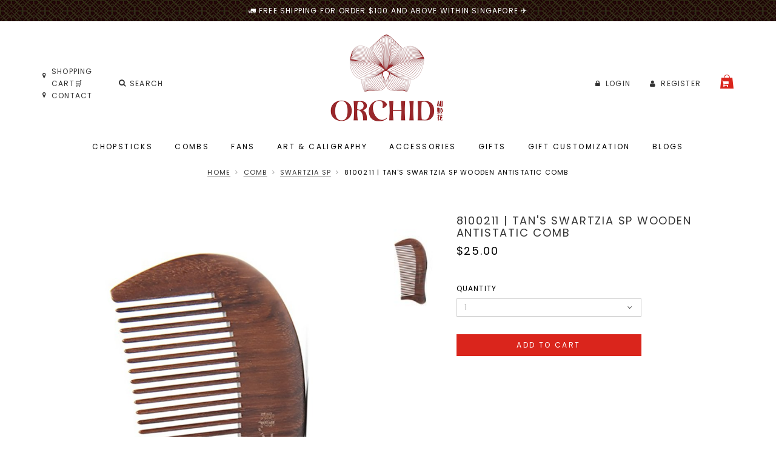

--- FILE ---
content_type: text/html; charset=utf-8
request_url: https://www.orchidchopsticks.com/product/8100211-tans-swartzia-sp-wooden-antistatic-comb
body_size: 13531
content:
<!DOCTYPE html>
<html>

<head>
<meta http-equiv="Content-Type" content="text/html; charset=utf-8" />
    <title>8100211 | Tan&#039;s Swartzia sp Wooden Antistatic Comb | Orchid Chopsticks</title>
    <link rel="shortcut icon" href="https://dsd2p2fun1lpn.cloudfront.net/sites/files/orchidchopsticks/favicon/favicon.ico" type="image/x-icon">
<meta http-equiv="x-dns-prefetch-control" content="on">
<link rel="dns-prefetch" href="//dsd2p2fun1lpn.cloudfront.net">
<link rel='preload' href='https://dsd2p2fun1lpn.cloudfront.net/sites/all/themes/bootstrap/framework/3.3.6/fonts/glyphicons-halflings-regular.ttf' as='font' type='font/ttf' crossorigin>
<link rel='preload' href='https://dsd2p2fun1lpn.cloudfront.net/sites/all/themes/bootstrap/framework/3.3.6/fonts/glyphicons-halflings-regular.woff2' as='font' type='font/woff2' crossorigin>
<link rel='preload' href='https://dsd2p2fun1lpn.cloudfront.net/sites/all/themes/bootstrap/framework/3.3.6/fonts/glyphicons-halflings-regular.woff' as='font' type='font/woff' crossorigin>
<link rel="canonical" href="https://www.orchidchopsticks.com/product/8100211-tans-swartzia-sp-wooden-antistatic-comb">
<meta property="og:title" content="8100211 | Tan&#039;s Swartzia sp Wooden Antistatic Comb">
<meta property="og:site_name" content="Orchid Chopsticks">
<meta property="og:provider_name" content="Orchid Chopsticks">
<meta property="og:type" content="product">
<meta property="og:url" content="https://www.orchidchopsticks.com/product/8100211-tans-swartzia-sp-wooden-antistatic-comb">
<meta property="og:description" content="Product details of Tan's Natural Comb




High-quality natural wood, maintain the natural color of the product
Crafted with traditional handcrafts, well polished, smooth and seamless
With smooth texture and anti-static design, will not hurt the scalp
Daily massage with wooden comb will improve hair texture
Help achieve healthy hair
Classic design
Easily to bring everywhere
Nice gift for someone








Material: Swartzia sp. 铁木豆
Comb's Size: 12cm x 5cm
Special Craft:&nbsp;Comb teeth making&nbsp;
The process of comb teeth making is one of the basic manufacturing techniques of Carpenter Tan&rsquo;s comb products. The process is realized by self-made patent equipment, which makes combs with uniform space between their teeth, flat cut surface, no barbs and hanging prickles, providing an important guarantee for the product quality. 

Maintenance: Regular play can make the surface of the combs more lustrous. Take care not to drop them to avoid destroying their lacquer surface. Strong light and intense heat will make the wood and lacquer surface stretch. Due to the different expansion coefficients, the stretch may cause fine cracks on the lacquer surface and damage the appearance of the combs.

Cleaning: Do not put the combs in warm water while cleaning yourself up.Be careful to avoid soaking them in water for a long time to prevent the pigment from separating out. Brush the combs gently with a soft brush while cleaning them and dry them promptly with a towel after cleaning.

Storage: Please put the combs on the desktop or dressing table after using them athome. Do not store them with sundries, otherwise it may cause the deformation ofcomb body, which is not easy to recover. Prevent the combs from rubbing againsthard objects in bag or handbag to avoid scratches on their lacquer surface.





  














!! Note !!

Avoid pull or throw them hard,knocking them against hard objects, rub or scratch them.
Due to the light and monitors effect, colours may have lightly difference.
Please allow 2-3cm errors due to manual measurement.
No Return, Refund and Exchange.














">
<meta property="product:price:currency" content="SGD">
<meta property="product:price:amount" content="25.00">
<meta property="og:availability" content="in stock">
<meta property="product:product_id" content="1091">
<meta property="og:image" content="https://dsd2p2fun1lpn.cloudfront.net/sites/files/orchidchopsticks/productimg/202008/KCTMD06034.jpg">
<meta property="og:image:secure_url" content="https://dsd2p2fun1lpn.cloudfront.net/sites/files/orchidchopsticks/productimg/202008/KCTMD06034.jpg">
<meta property="relatedItem" content="https://www.orchidchopsticks.com/product/8100043-tans-swartzia-sp-wooden-hair-brush">
<meta property="relatedItem" content="https://www.orchidchopsticks.com/product/8100050-tans-swartzia-sp-wooden-hair-brush">
<meta property="relatedItem" content="https://www.orchidchopsticks.com/product/8100044-tans-swartzia-sp-wooden-hair-brush">
<meta property="relatedItem" content="https://www.orchidchopsticks.com/product/8100210-tans-swartzia-sp-wooden-antistatic-comb-with-handmade-fish-design">
<meta property="relatedItem" content="https://www.orchidchopsticks.com/product/8100234-tans-swartza-sp-wooden-antistatic-comb">
<script type='application/ld+json'>
{
    "@context": "https://schema.org/",
    "@type": "Product",
    "name": "8100211 | Tan's Swartzia sp Wooden Antistatic Comb",
    "image": "https://dsd2p2fun1lpn.cloudfront.net/sites/files/orchidchopsticks/productimg/202008/KCTMD06034.jpg",
    "description": "Product details of Tan's Natural Comb\r\n\r\n\r\n\r\n\r\nHigh-quality natural wood, maintain the natural color of the product\r\nCrafted with traditional handcrafts, well polished, smooth and seamless\r\nWith smooth texture and anti-static design, will not hurt the scalp\r\nDaily massage with wooden comb will improve hair texture\r\nHelp achieve healthy hair\r\nClassic design\r\nEasily to bring everywhere\r\nNice gift for someone\r\n\r\n\r\n\r\n\r\n\r\n\r\n\r\n\r\nMaterial: Swartzia sp. \u94c1\u6728\u8c46\r\nComb's Size: 12cm x 5cm\r\nSpecial Craft:&nbsp;Comb teeth making&nbsp;\r\nThe process of comb teeth making is one of the basic manufacturing techniques of Carpenter Tan&rsquo;s comb products. The process is realized by self-made patent equipment, which makes combs with uniform space between their teeth, flat cut surface, no barbs and hanging prickles, providing an important guarantee for the product quality. \r\n\r\nMaintenance: Regular play can make the surface of the combs more lustrous. Take care not to drop them to avoid destroying their lacquer surface. Strong light and intense heat will make the wood and lacquer surface stretch. Due to the different expansion coefficients, the stretch may cause fine cracks on the lacquer surface and damage the appearance of the combs.\r\n\r\nCleaning: Do not put the combs in warm water while cleaning yourself up.Be careful to avoid soaking them in water for a long time to prevent the pigment from separating out. Brush the combs gently with a soft brush while cleaning them and dry them promptly with a towel after cleaning.\r\n\r\nStorage: Please put the combs on the desktop or dressing table after using them athome. Do not store them with sundries, otherwise it may cause the deformation ofcomb body, which is not easy to recover. Prevent the combs from rubbing againsthard objects in bag or handbag to avoid scratches on their lacquer surface.\r\n\r\n\r\n\r\n\r\n\r\n  \r\n\r\n\r\n\r\n\r\n\r\n\r\n\r\n\r\n\r\n\r\n\r\n\r\n\r\n\r\n!! Note !!\r\n\r\nAvoid pull or throw them hard,knocking them against hard objects, rub or scratch them.\r\nDue to the light and monitors effect, colours may have lightly difference.\r\nPlease allow 2-3cm errors due to manual measurement.\r\nNo Return, Refund and Exchange.\r\n\r\n\r\n\r\n\r\n\r\n\r\n\r\n\r\n\r\n\r\n\r\n\r\n\r\n\r\n",
    "url": "https://www.orchidchopsticks.com/product/8100211-tans-swartzia-sp-wooden-antistatic-comb",
    "brand": {
        "@type": "Brand",
        "name": "Orchid Chopsticks"
    },
    "offers": {
        "@type": "offer",
        "priceCurrency": "SGD",
        "price": 25,
        "availability": "https://schema.org/InStock"
    }
}
</script>
<script type='application/ld+json'>
{
    "@context": "https://schema.org/",
    "@type": "BreadcrumbList",
    "itemListElement": [
        {
            "@type": "ListItem",
            "position": 1,
            "name": "Home",
            "item": "https://www.orchidchopsticks.com/"
        },
        {
            "@type": "ListItem",
            "position": 2,
            "name": "Comb",
            "item": "https://www.orchidchopsticks.com/category/comb"
        },
        {
            "@type": "ListItem",
            "position": 3,
            "name": "Swartzia sp",
            "item": "https://www.orchidchopsticks.com/category/comb/swartzia-sp"
        }
    ]
}
</script>
    <meta charset="utf-8">
    <meta http-equiv="X-UA-Compatible" content="IE=edge">
    <meta name="viewport" content="width=device-width, initial-scale=1,maximum-scale=1.0, user-scalable=0" />
    <meta name="apple-mobile-web-app-capable" content="yes" />
    <link type="text/css" rel="stylesheet" media="all" href="https://dsd2p2fun1lpn.cloudfront.net/assets/2b64f30fe258230af2593c388c6a0155.css?29b" />
<link type="text/css" rel="stylesheet" media="all" href="https://dsd2p2fun1lpn.cloudfront.net/assets/635824be229c3267c3d4149dc887b4d6.css?29b" />
<link type="text/css" rel="stylesheet" media="all" href="https://dsd2p2fun1lpn.cloudfront.net/assets/lib/animateit/animations.min.css?29b" />
<link type="text/css" rel="stylesheet" media="all" href="https://dsd2p2fun1lpn.cloudfront.net/assets/css/shopcada-animations.min.css?29b" />
<link type="text/css" rel="stylesheet" media="all" href="https://dsd2p2fun1lpn.cloudfront.net/assets/css/swiper.min.css?29b" />
<link type="text/css" rel="stylesheet" media="all" href="https://dsd2p2fun1lpn.cloudfront.net/assets/lib/bxslider/jquery.bxslider.min.css?29b" />
<link type="text/css" rel="stylesheet" media="all" href="https://dsd2p2fun1lpn.cloudfront.net/assets/lib/font-awesome/5.0.12/web-fonts-with-css/css/fa-light.min.css?29b" />
<link type="text/css" rel="stylesheet" media="all" href="https://dsd2p2fun1lpn.cloudfront.net/assets/lib/fontawesome5/css/all.min.css?29b" />
<link type="text/css" rel="stylesheet" media="all" href="https://dsd2p2fun1lpn.cloudfront.net/assets/lib/fontawesome4/css/font-awesome.min.css?29b" />
<link type="text/css" rel="stylesheet" media="all" href="https://dsd2p2fun1lpn.cloudfront.net/sites/files/orchidchopsticks/css/sg01/css_0cba0fbeb3bc931787a3a28820065fd8.css" />
<link type="text/css" rel="stylesheet" media="print" href="https://dsd2p2fun1lpn.cloudfront.net/sites/files/orchidchopsticks/css/sg01/css_518425453bf9e9300a1debcc36d0288a.css" />
        </head>

<body class="page not-front not-logged-in node-type-myproduct no-sidebars page-product-8100211-tans-swartzia-sp-wooden-antistatic-comb section-product node-myproduct responsive page-type-myproduct">

<div class="close-slidein-header"><i class="fal fa-times"></i></div>

<!-- Slide In Content for the Matching Header -->

<!-- Mobile Slide In Navigation Menu Content -->
<nav class="header14 navbar navbar-slidein visible-sm visible-xs">
    <div class="nav-slidein-content">

        <div class="nav-slidein-searchform nav-slidein-content-section clearfix">
            <div class='header-search-form'>
                    <form method='get' action='/search-products'>
                      <input class='form-text' type='text' placeholder='Search' value='' size='40' name='keyword' maxlength='128'>
                      <input type='submit' class='form-submit' id='edit-submit' value=''>
                    </form>
                  </div>
                         </div>

        <!-- Top Menu -->
        <div class="nav-slidein-topnav nav-slidein-content-section clearfix">
            <ul id='menu-menu-topheader' class='menu nav nav-pills'>
              <li class="li-login"><a href="/login"><i class='fa fa-lock'></i> <span class=''>Login</span></a></li><li class="li-register"><a href="/login"><i class='fa fa-user'></i> <span class=''>Register</span></a></li>
           </ul>        </div>

        <!-- Main Menu -->
        <div class="nav-slidein-mainnav nav-slidein-content-section clearfix">
            <ul id = 'menu-primary-links' class='nav navbar-nav'><li class="expanded first dropdown yamm-fw li-taxonomy-term-9"><a href="/category/chopsticks" title="Chopsticks" id="menu-242" class="taxonomy-term-9 dropdown-toggle"  role="button" aria-haspopup="true">Chopsticks</a><ul class='dropdown-menu'><li class='yamm-content'><style>.vc-banner-5e829ab577b28 .vc-banner-image {  } .vc-banner-5e829ab577b28 .vc-banner-image picture {  } .vc-banner-5e829ab577b28 .vc-banner-image img {  }@media screen and (min-width: 768px) and (max-width: 991px) { .vc-banner-5e829ab577b28 .vc-banner-image {  } .vc-banner-5e829ab577b28 .vc-banner-image picture {  } .vc-banner-5e829ab577b28 .vc-banner-image img {  } }@media screen and (max-width: 767px) { .vc-banner-5e829ab577b28 .vc-banner-image {  } .vc-banner-5e829ab577b28 .vc-banner-image picture {  } .vc-banner-5e829ab577b28 .vc-banner-image img {  } }.vc-banner-5e829ab577b28 .vc-body {  } @media screen and (min-width: 768px) and (max-width: 991px) { .vc-banner-5e829ab577b28 .vc-body {  } } @media screen and (max-width: 767px) { .vc-banner-5e829ab577b28 .vc-body {  } } @media screen and (min-width: 1200px) { .shopcada-grid-row .vc-widget.vc-column-5e829ab577b28 { margin-top: -6px;  } }@media screen and (min-width: 992px) and (max-width: 1199px) { .shopcada-grid-row .vc-widget.vc-column-5e829ab577b28 { margin-top: -6px;  } }.vc-banner-5e829ab60cfe0 .vc-banner-image {  } .vc-banner-5e829ab60cfe0 .vc-banner-image picture {  } .vc-banner-5e829ab60cfe0 .vc-banner-image img {  }@media screen and (min-width: 768px) and (max-width: 991px) { .vc-banner-5e829ab60cfe0 .vc-banner-image {  } .vc-banner-5e829ab60cfe0 .vc-banner-image picture {  } .vc-banner-5e829ab60cfe0 .vc-banner-image img {  } }@media screen and (max-width: 767px) { .vc-banner-5e829ab60cfe0 .vc-banner-image {  } .vc-banner-5e829ab60cfe0 .vc-banner-image picture {  } .vc-banner-5e829ab60cfe0 .vc-banner-image img {  } }.vc-banner-5e829ab60cfe0 .vc-body {  } @media screen and (min-width: 768px) and (max-width: 991px) { .vc-banner-5e829ab60cfe0 .vc-body {  } } @media screen and (max-width: 767px) { .vc-banner-5e829ab60cfe0 .vc-body {  } } @media screen and (min-width: 1200px) { .shopcada-grid-row .vc-widget.vc-column-5e829ab60cfe0 { margin-top: -6px;  } }@media screen and (min-width: 992px) and (max-width: 1199px) { .shopcada-grid-row .vc-widget.vc-column-5e829ab60cfe0 { margin-top: -6px;  } }@media screen and (min-width: 1200px) { .vc-row-5e829a9a51f22 { margin-top: 13px; margin-bottom: 24px;  } }@media screen and (min-width: 992px) and (max-width: 1199px) { .vc-row-5e829a9a51f22 { margin-top: 13px; margin-bottom: 24px;  } }@media screen and (min-width: 768px) and (max-width: 991px) { .vc-row-5e829a9a51f22 { margin-top: 10px;  } }@media screen and (max-width: 767px) { .vc-row-5e829a9a51f22 { margin-top: 10px; ; } }</style><div  class="shopcada-grid-container animateOnce"> <div  class="shopcada-grid-row vc-row-5e829a9a51f22" style=""><div  class="vc-widget vc-column-5e829a9d5dabd vc-widget-text shopcada-grid-col-xs-12 shopcada-grid-col-sm-12 shopcada-grid-col-md-3 shopcada-grid-col-lg-3 menu-expandable"><div class='vc-widget-textbody vc-5e829a9d5dabd'><div class='vc-body'><p>SHOP BY TYPE</p>
<p><a href="/category/chopsticks">WOODEN CHOPSTICKS</a></p>
<p><a href="/category/chopsticks/bamboo">BAMBOO CHOPSTICKS</a></p>
<p><a href="/category/chopsticks/stainless-steel">STAINLESS STEEL CHOPSTICKS</a></p>
<p><a href="/category/chopsticks/ox-bone">OX BONE CHOPSTICKS</a></p>
<p><a href="/category/chopsticks/rosewood">ROSEWOOD CHOPSTICKS</a></p>
<p><a href="/category/chopsticks/alloy">ALLOY CHOPSTICKS</a></p></div></div></div><div  class="vc-widget vc-column-5e829a9e24310 vc-widget-text shopcada-grid-col-xs-12 shopcada-grid-col-sm-12 shopcada-grid-col-md-3 shopcada-grid-col-lg-3 menu-expandable"><div class='vc-widget-textbody vc-5e829a9e24310'><div class='vc-body'><p>SHOP BY MATERIAL</p>
<p><a href="/category/chopsticks/bamboo">BAMBOO </a></p>
<p><a href="/category/chopsticks/natural-wood">NATURAL WOOD</a></p>
<p><a href="/category/chopsticks/stamped-wood">STAMPED WOOD</a></p>
<p><a href="/category/chopsticks/iron-wood">IRON WOOD</a></p>
<p><a href="/category/chopsticks/rose-wood">ROSE WOOD</a></p>
<p><a href="/category/chopsticks/chickenwing-wood">CHICKEN WING WOOD</a></p>
<p><a href="/category/chopsticks/ebony-wood">EBONY WOOD</a></p>
<p><a href="/category/chopsticks/ox-bone">OX BONE</a></p>
<p><a href="/category/chopsticks/porcelain">PORCELAIN</a></p>
<p><a href="/category/chopsticks/namei">NAMI</a></p>
<p><a href="/category/chopsticks/stainless-steel">STAINLESS STEEL</a></p>
<p><a href="/category/chopsticks/alloy">ALLOY</a></p></div></div></div><div  class="vc-widget vc-column-5e829ab577b28 vc-widget-banner shopcada-grid-col-xs-12 shopcada-grid-col-sm-12 shopcada-grid-col-md-3 shopcada-grid-col-lg-3 shopcada-grid-hidden-xs shopcada-grid-hidden-sm"><div class='vc-banner vc-banner-5e829ab577b28'><div class='vc-banner-image'><a href="/product/alloy/pink-and-black-flower-design-alloy-chopsticks-and-holders-dining-set-"><img  class="img-responsive" title="" alt="" src="https://dsd2p2fun1lpn.cloudfront.net/sites/files/orchidchopsticks/banners/20200724a_0.jpg"></a></div><div class='vc-body vc-banner-body'><p class="product-title"><a href="/product/alloy/pink-and-black-flower-design-alloy-chopsticks-and-holders-dining-set-">PINK AND BLACK FLOWER DESIGN | ALLOY CHOPSTICKS AND HOLDERS DINING SET</a></p></div></div></div><div  class="vc-widget vc-column-5e829ab60cfe0 vc-widget-banner shopcada-grid-col-xs-12 shopcada-grid-col-sm-12 shopcada-grid-col-md-3 shopcada-grid-col-lg-3 shopcada-grid-hidden-xs shopcada-grid-hidden-sm"><div class='vc-banner vc-banner-5e829ab60cfe0'><div class='vc-banner-image'><a href="/product/double-happiness-design-natural-wood-chopsticks-and-holders-dining-set-29"><img  class="img-responsive" title="" alt="" src="https://dsd2p2fun1lpn.cloudfront.net/sites/files/orchidchopsticks/banners/20200724b-1.png"></a></div><div class='vc-body vc-banner-body'><p><a href="/product/double-happiness-design-natural-wood-chopsticks-and-holders-dining-set-29">DOUBLE HAPPINESS DESIGN NATURAL WOOD CHOPSTICKS AND HOLDERS DINING SET WEDDING GIFT</a></p></div></div></div></div></div></li></ul></li>
<li class="expanded dropdown yamm-fw li-taxonomy-term-22"><a href="/category/comb" title="Combs" id="menu-243" class="taxonomy-term-22 dropdown-toggle"  role="button" aria-haspopup="true">Combs</a><ul class='dropdown-menu'><li class='yamm-content'><style>@media screen and (min-width: 1200px) { .vc-row-5e829a9a51f22 { margin-bottom: 24px;  } }@media screen and (min-width: 992px) and (max-width: 1199px) { .vc-row-5e829a9a51f22 { margin-top: 13px; margin-bottom: 24px;  } }@media screen and (min-width: 768px) and (max-width: 991px) { .vc-row-5e829a9a51f22 { margin-top: 10px;  } }@media screen and (max-width: 767px) { .vc-row-5e829a9a51f22 { margin-top: 10px; ; } }</style><div  class="shopcada-grid-container animateOnce"> <div  class="shopcada-grid-row vc-row-5e829a9a51f22" style=""><div  class="vc-widget vc-column-5e829a9d5dabd vc-widget-text shopcada-grid-col-xs-12 shopcada-grid-col-sm-12 shopcada-grid-col-md-3 shopcada-grid-col-lg-3 menu-expandable"><div class='vc-widget-textbody vc-5e829a9d5dabd'><div class='vc-body'><p>SHOP BY TYPE</p>
<p><a href="/category/comb/handpainted">HANDPAINTED</a></p>
<p><a href="/category/comb/hair-brush">HAIR BRUSH</a></p>
<p><a href="/category/comb/massage-comb">MASSAGE COMB</a></p>
<p><a href="/category/comb/wedding-comb">WEDDING COMB</a></p>
<p><a href="/category/comb/2-in-1-gift-set">2 IN 1 GIFT SET</a></p></div></div></div><div  class="vc-widget vc-column-5f2960583080a vc-widget-text shopcada-grid-col-xs-12 shopcada-grid-col-sm-12 shopcada-grid-col-md-3 shopcada-grid-col-lg-3"><div class='vc-widget-textbody vc-5f2960583080a'><div class='vc-body'><p>SHOP BY MATERIAL</p>
<p><a href="/category/comb/box-wood">BOX WOOD</a></p>
<p><a href="/category/comb/chacate-preto">CHACATE PRETO</a></p>
<p><a href="/category/comb/african-teak">AFRICAN TEAK WOOD</a></p>
<p><a href="/category/comb/iron-wood">IRON WOOD</a></p>
<p><a href="/category/comb/sandal-wood">SANDAL WOOD</a></p>
<p><a href="/category/comb/tendon-wood">TENDON WOOD</a></p>
<p><a href="/category/comb/green-cloud-rose">GREEN CLOUD ROSE WOOD</a></p>
<p><a href="/category/comb/planchonella-sp">PLANCHONELLA SP.</a></p>
<p><a href="/category/comb/swartzia-sp">SWARTZIA SP.</a></p>
<p><a href="/category/comb/horn">HORN </a></p></div></div></div></div></div></li></ul></li>
<li class="expanded dropdown yamm-fw li-taxonomy-term-18"><a href="/category/fan" title="Fans" id="menu-244" class="taxonomy-term-18 dropdown-toggle"  role="button" aria-haspopup="true">Fans</a><ul class='dropdown-menu'><li class='yamm-content'><style>.vc-banner-5e829ab577b28 .vc-banner-image {  } .vc-banner-5e829ab577b28 .vc-banner-image picture {  } .vc-banner-5e829ab577b28 .vc-banner-image img {  }@media screen and (min-width: 768px) and (max-width: 991px) { .vc-banner-5e829ab577b28 .vc-banner-image {  } .vc-banner-5e829ab577b28 .vc-banner-image picture {  } .vc-banner-5e829ab577b28 .vc-banner-image img {  } }@media screen and (max-width: 767px) { .vc-banner-5e829ab577b28 .vc-banner-image {  } .vc-banner-5e829ab577b28 .vc-banner-image picture {  } .vc-banner-5e829ab577b28 .vc-banner-image img {  } }.vc-banner-5e829ab577b28 .vc-body {  } @media screen and (min-width: 768px) and (max-width: 991px) { .vc-banner-5e829ab577b28 .vc-body {  } } @media screen and (max-width: 767px) { .vc-banner-5e829ab577b28 .vc-body {  } } @media screen and (min-width: 1200px) { .shopcada-grid-row .vc-widget.vc-column-5e829ab577b28 { margin-top: -6px;  } }@media screen and (min-width: 992px) and (max-width: 1199px) { .shopcada-grid-row .vc-widget.vc-column-5e829ab577b28 { margin-top: -6px;  } }.vc-banner-5e829ab60cfe0 .vc-banner-image {  } .vc-banner-5e829ab60cfe0 .vc-banner-image picture {  } .vc-banner-5e829ab60cfe0 .vc-banner-image img {  }@media screen and (min-width: 768px) and (max-width: 991px) { .vc-banner-5e829ab60cfe0 .vc-banner-image {  } .vc-banner-5e829ab60cfe0 .vc-banner-image picture {  } .vc-banner-5e829ab60cfe0 .vc-banner-image img {  } }@media screen and (max-width: 767px) { .vc-banner-5e829ab60cfe0 .vc-banner-image {  } .vc-banner-5e829ab60cfe0 .vc-banner-image picture {  } .vc-banner-5e829ab60cfe0 .vc-banner-image img {  } }.vc-banner-5e829ab60cfe0 .vc-body {  } @media screen and (min-width: 768px) and (max-width: 991px) { .vc-banner-5e829ab60cfe0 .vc-body {  } } @media screen and (max-width: 767px) { .vc-banner-5e829ab60cfe0 .vc-body {  } } @media screen and (min-width: 1200px) { .shopcada-grid-row .vc-widget.vc-column-5e829ab60cfe0 { margin-top: -6px;  } }@media screen and (min-width: 992px) and (max-width: 1199px) { .shopcada-grid-row .vc-widget.vc-column-5e829ab60cfe0 { margin-top: -6px;  } }@media screen and (min-width: 1200px) { .vc-row-5e829a9a51f22 { margin-top: 13px; margin-bottom: 24px;  } }@media screen and (min-width: 992px) and (max-width: 1199px) { .vc-row-5e829a9a51f22 { margin-top: 13px; margin-bottom: 24px;  } }@media screen and (min-width: 768px) and (max-width: 991px) { .vc-row-5e829a9a51f22 { margin-top: 10px;  } }@media screen and (max-width: 767px) { .vc-row-5e829a9a51f22 { margin-top: 10px; ; } }</style><div  class="shopcada-grid-container animateOnce"> <div  class="shopcada-grid-row vc-row-5e829a9a51f22" style=""><div  class="vc-widget vc-column-5e829a9d5dabd vc-widget-text shopcada-grid-col-xs-12 shopcada-grid-col-sm-12 shopcada-grid-col-md-3 shopcada-grid-col-lg-3 menu-expandable"><div class='vc-widget-textbody vc-5e829a9d5dabd'><div class='vc-body'><p>SHOP BY MATERIAL</p>
<p><a href="/category/fan-bamboo">BAMBOO</a></p>
<p><a href="/category/fan-tortoise-shell-bamboo-">TORTOISE-SHELL BAMBOO </a></p>
<p><a href="/category/fan/paper-fan">PAPER FAN </a></p>
<p><a href="/category/fan/hand-painted-fan">HANDPAINTED</a></p></div></div></div><div  class="vc-widget vc-column-5e829ab577b28 vc-widget-banner shopcada-grid-col-xs-12 shopcada-grid-col-sm-12 shopcada-grid-col-md-3 shopcada-grid-col-lg-3 pull-right shopcada-grid-hidden-xs shopcada-grid-hidden-sm"><div class='vc-banner vc-banner-5e829ab577b28'><div class='vc-banner-image'><a href="/product/8400003-blue-base-gold-orchid-chinese-style-handmade-tortoise-shell-bamboo-and-sil"><img  class="img-responsive" title="" alt="" src="https://dsd2p2fun1lpn.cloudfront.net/sites/files/orchidchopsticks/banners/8400003-2.jpg"></a></div><div class='vc-body vc-banner-body'><p><a href="/product/8400003-blue-base-gold-orchid-chinese-style-handmade-tortoise-shell-bamboo-and-sil">8400003 BLUE BASE GOLD ORCHID | CHINESE STYLE HANDMADE TORTOISE-SHELL BAMBOO AND SILK HAND FAN</a></p></div></div></div><div  class="vc-widget vc-column-5e829ab60cfe0 vc-widget-banner shopcada-grid-col-xs-12 shopcada-grid-col-sm-12 shopcada-grid-col-md-3 shopcada-grid-col-lg-3 pull-right shopcada-grid-hidden-xs shopcada-grid-hidden-sm"><div class='vc-banner vc-banner-5e829ab60cfe0'><div class='vc-banner-image'><a href="/product/hand-painted-fan/building-a-handpainted-design-tortoise-shell-bamboo-and-silk-fold"><img  class="img-responsive" title="" alt="" src="https://dsd2p2fun1lpn.cloudfront.net/sites/files/orchidchopsticks/banners/fana.jpg"></a></div><div class='vc-body vc-banner-body'><p><a href="/product/hand-painted-fan/building-a-handpainted-design-tortoise-shell-bamboo-and-silk-fold">BUILDING A | HANDPAINTED DESIGN TORTOISE-SHELL BAMBOO AND SILK FOLDING HAND FAN</a></p></div></div></div></div></div></li></ul></li>
<li class="expanded dropdown yamm-fw li-taxonomy-term-40"><a href="/category/art-and-calligraphy" title="Art &amp; Caligraphy" id="menu-245" class="taxonomy-term-40 dropdown-toggle"  role="button" aria-haspopup="true">Art & Caligraphy</a><ul class='dropdown-menu'><li class='yamm-content'><style>@media screen and (min-width: 1200px) { .vc-row-5e829a9a51f22 { margin-bottom: 24px;  } }@media screen and (min-width: 992px) and (max-width: 1199px) { .vc-row-5e829a9a51f22 { margin-top: 13px; margin-bottom: 24px;  } }@media screen and (min-width: 768px) and (max-width: 991px) { .vc-row-5e829a9a51f22 { margin-top: 10px;  } }@media screen and (max-width: 767px) { .vc-row-5e829a9a51f22 { margin-top: 10px; ; } }</style><div  class="shopcada-grid-container animateOnce"> <div  class="shopcada-grid-row vc-row-5e829a9a51f22" style=""><div  class="vc-widget vc-column-5e829a9d5dabd vc-widget-text shopcada-grid-col-xs-12 shopcada-grid-col-sm-12 shopcada-grid-col-md-3 shopcada-grid-col-lg-3 menu-expandable"><div class='vc-widget-textbody vc-5e829a9d5dabd'><div class='vc-body'><p>SHOP BY TYPE</p>
<p><a href="/category/art-and-calligraphy/chinese-brush">CHINESE BRUSH</a></p>
<p><a href="/category/art-and-calligraphy/ink">INK</a></p>
<p><a href="/category/art-and-calligraphy/paper">PAPER</a></p>
<p><a href="/category/art-and-calligraphy/stamp">STAMP</a></p></div></div></div></div></div></li></ul></li>
<li class="expanded dropdown yamm-fw li-taxonomy-term-34"><a href="/category/scarf" title="" id="menu-494" class="taxonomy-term-34 dropdown-toggle"  role="button" aria-haspopup="true">Accessories</a><ul class='dropdown-menu'><li class='yamm-content'><style>@media screen and (min-width: 1200px) { .vc-row-5e93d0fa5af67 { margin-top: 13px; margin-bottom: 24px;  } }@media screen and (min-width: 992px) and (max-width: 1199px) { .vc-row-5e93d0fa5af67 { margin-top: 13px; margin-bottom: 24px;  } }@media screen and (min-width: 768px) and (max-width: 991px) { .vc-row-5e93d0fa5af67 { margin-top: 10px;  } }@media screen and (max-width: 767px) { .vc-row-5e93d0fa5af67 { margin-top: 10px; ; } }</style><div  class="shopcada-grid-container animateOnce"> <div  class="shopcada-grid-row vc-row-5e93d0fa5af67" style=""><div  class="vc-widget vc-column-5e93d0fb31127 vc-widget-text shopcada-grid-col-xs-12 shopcada-grid-col-sm-12 shopcada-grid-col-md-3 shopcada-grid-col-lg-3 menu-expandable"><div class='vc-widget-textbody vc-5e93d0fb31127'><div class='vc-body'><p>JEWELRY</p>
<p><a href="/category/jewelry/rings">RINGS</a></p>
<p><a href="/category/jewelry/bracelets">BRACELETS</a></p>
<p><a href="/category/jewelry/necklaces">NECKLACES</a></p>
<p><a href="/category/jewelry">ALL JEWELRY</a></p></div></div></div><div  class="vc-widget vc-column-5e93d2b1a3ab0 vc-widget-text shopcada-grid-col-xs-12 shopcada-grid-col-sm-12 shopcada-grid-col-md-3 shopcada-grid-col-lg-3 menu-expandable"><div class='vc-widget-textbody vc-5e93d2b1a3ab0'><div class='vc-body'><p>SCARF</p>
<p><a href="/category/scarf/silk-scarf">SILK SCARF</a></p>
<p><a href="/category/scarf/double-layer-silk">DOUBLE LAYERS SCARF</a></p>
<p><a href="/category/scarf/small-square-scarf">SMALL SQUARE SCARF</a></p>
<p><a href="/category/scarf">ALL SCARF</a></p></div></div></div><div  class="vc-widget vc-column-5e93d2b246c6c vc-widget-text shopcada-grid-col-xs-12 shopcada-grid-col-sm-12 shopcada-grid-col-md-3 shopcada-grid-col-lg-3 menu-expandable"><div class='vc-widget-textbody vc-5e93d2b246c6c'><div class='vc-body'><p>HEALTH PRODUCT</p>
<p><a href="/category/health-product/scrapers">SCRAPERS</a></p>
<p><a href="/category/health-product/massage-balls">MASSAGE BALLS</a></p>
<p><a href="/category/health-product">ALL HEALTH PRODUCT</a></p></div></div></div><div  class="vc-widget vc-column-5f320715ef6cb vc-widget-text shopcada-grid-col-xs-12 shopcada-grid-col-sm-12 shopcada-grid-col-md-3 shopcada-grid-col-lg-3 menu-expandable"><div class='vc-widget-textbody vc-5f320715ef6cb'><div class='vc-body'><p>WOOD</p>
<p><a href="/category/wood/bracelet">BRACELET</a></p>
<p><a href="/category/wood/necklace">NECKLACE</a></p>
<p><a href="/category/wood">ALL WOOD</a></p>
<p><a href="/category/health-product"></a></p></div></div></div></div></div></li></ul></li>
<li class="expanded dropdown yamm-fw li-taxonomy-term-66"><a href="/occasion/wedding-anniversary" title="" id="menu-562" class="taxonomy-term-66 dropdown-toggle"  role="button" aria-haspopup="true">Gifts</a><ul class='dropdown-menu'><li class='yamm-content'><style>@media screen and (min-width: 1200px) { .vc-row-5e93d01626d8f { margin-top: 13px; margin-bottom: 24px;  } }@media screen and (min-width: 992px) and (max-width: 1199px) { .vc-row-5e93d01626d8f { margin-top: 13px; margin-bottom: 24px;  } }@media screen and (min-width: 768px) and (max-width: 991px) { .vc-row-5e93d01626d8f { margin-top: 10px;  } }@media screen and (max-width: 767px) { .vc-row-5e93d01626d8f { margin-top: 10px; ; } }</style><div  class="shopcada-grid-container animateOnce"> <div  class="shopcada-grid-row vc-row-5e93d01626d8f" style=""><div  class="vc-widget vc-column-5e93d01858ae5 vc-widget-text shopcada-grid-col-xs-12 shopcada-grid-col-sm-12 shopcada-grid-col-md-3 shopcada-grid-col-lg-3 menu-expandable"><div class='vc-widget-textbody vc-5e93d01858ae5'><div class='vc-body'><p>SHOP BY OCCASIONS</p>
<p><a href="/occasion/wedding-anniversary">WEDDING ANNIVERSARY</a></p>
<p><a href="/occasion/birthday">BIRTHDAY </a></p>
<p><a href="/occasion/housewarming">HOUSEWARMING</a></p>
<p><a href="/occasion/corporate">CORPORATE</a></p>
<p><a href="/category/chopsticks/alloy"></a></p></div></div></div><div  class="vc-widget vc-column-5e93da5236e42 vc-widget-text shopcada-grid-col-xs-12 shopcada-grid-col-sm-12 shopcada-grid-col-md-3 shopcada-grid-col-lg-3 menu-expandable"><div class='vc-widget-textbody vc-5e93da5236e42'><div class='vc-body'><p>GIFTS BY RECIPIENT</p>
<p><a href="/target/for-her">FOR HER</a></p>
<p><a href="/target/for-him">FOR HIM</a></p>
<p><a href="/target/for-parents">FOR PARENTS</a></p>
<p><a href="/target/for-family">FOR FAMILY</a></p></div></div></div></div></div></li></ul></li>
<li class="expanded dropdown yamm-fw li-taxonomy-term-49"><a href="/collection/customized-corpate-gift" title="Gift Customization" id="menu-496" class="taxonomy-term-49 dropdown-toggle"  role="button" aria-haspopup="true">Gift Customization</a><ul class='dropdown-menu'><li class='yamm-content'><style>@media screen and (min-width: 1200px) { .vc-row-5e93daafbef02 { margin-top: 13px; margin-bottom: 24px;  } }@media screen and (min-width: 992px) and (max-width: 1199px) { .vc-row-5e93daafbef02 { margin-top: 13px; margin-bottom: 24px;  } }@media screen and (min-width: 768px) and (max-width: 991px) { .vc-row-5e93daafbef02 { margin-top: 10px;  } }@media screen and (max-width: 767px) { .vc-row-5e93daafbef02 { margin-top: 10px; ; } }</style><div  class="shopcada-grid-container animateOnce"> <div  class="shopcada-grid-row vc-row-5e93daafbef02" style=""><div  class="vc-widget vc-column-5e93dab106f3e vc-widget-text shopcada-grid-col-xs-12 shopcada-grid-col-sm-12 shopcada-grid-col-md-3 shopcada-grid-col-lg-3"><div class='vc-widget-textbody vc-5e93dab106f3e'><div class='vc-body'><p><a href="/customization">GIFT CUSTOMIZATION</a></p>
<p><a href="/collection/customized-wedding-gift">CUSTOMIZED WEDDING GIFT</a></p>
<p><a href="/collection/customized-corpate-gift">CUSTOMIZED CORPATE GIFT</a></p></div></div></div></div></div></li></ul></li>
<li class="leaf li-blog"><a href="/blog" title="Blog" id="menu-246" class="blog">Blogs</a></li>
<li class="leaf last li-contact"><a href="/contact" title="" id="menu-527" class="contact">Contact</a></li>
</ul>        </div>

    </div>
</nav>
    <!-- Body Wrapper -->
    <div class="body-wrapper" tabindex=0>

        <!-- Header -->
<div class='header14 header-region'>

    <!-- Message Bar & Top Menu -->
    <div class='header-top'>
        <div class='container'>
            <div id='messagebar' class='messagebar autorotate'><div id='messagebar-inner' class='clearfix'><div class='message message-1 center'><div class='message-inner'><p>🚛 Free Shipping for order $100 and above within Singapore ✈</p></div></div></div></div>        </div>
    </div>

    <!-- //header_top -->

    <!-- Logo -->
    <div class='header'>
        <div class='container clearfix'>
            <div class='d-flex'>
                

                <!-- Search -->
                <div class='header-left'>
                    <div class='d-flex hidden-sm hidden-xs'>
                        <ul id = 'menu-menu-top-menu-contact' class='header-contact'><li class="leaf first li-cart"><a href="/cart" title="Shopping Cart" id="menu-912" class="cart">Shopping Cart🛒</a></li>
<li class="leaf last li-contact"><a href="/contact" title="" id="menu-513" class="contact">Contact</a></li>
</ul>                        <div class='header-search-form'>
                    <form method='get' action='/search-products'>
                      <input class='form-text' type='text' placeholder='Search' value='' size='40' name='keyword' maxlength='128'>
                      <input type='submit' class='form-submit' id='edit-submit' value=''>
                    </form>
                  </div>
                     
                    </div>

                    <div class="no-gutter visible-sm visible-xs">
                        <a class='nav-slidein-expander transition' data-direction=''>
            <span class='icon-bar'></span>
            <span class='icon-bar'></span>
            <span class='icon-bar'></span>
          </a>                    </div>
                </div>

                <div class='header-middle text-center'>
                    <div id='logo' class='logo'>
            <a href='/' title='Home' rel='home'><img class='img-responsive' src='https://dsd2p2fun1lpn.cloudfront.net/sites/files/orchidchopsticks/bootstrap2_logo_2.png' alt='Home'></a>
          </div>                </div>

                <!-- Top Menu -->
                <div class='header-right'>
                    <div class='pull-right hidden-sm hidden-xs'>
                        <ul id='menu-menu-topheader' class='menu nav d-flex'>
              <li class="li-login"><a href="/login"><i class='fa fa-lock'></i> <span class=''>Login</span></a></li><li class="li-register"><a href="/login"><i class='fa fa-user'></i> <span class=''>Register</span></a></li><li class="li-cart cart-link"><a href="/cart" class="cart"><i class="fa fa-shopping-cart"></i> <span class=''>Cart</span></a></li>
           </ul>                    </div>

                    <div class='visible-sm visible-xs'>
                        <div class='text-right'>
                            <span class="cart-link"><a class='cart' href='/cart'><i class='fa fa-shopping-cart'></i></a></span>
                        </div>
                    </div>
                </div>

                
            </div>
        </div>
    </div><!-- //header -->

    <!-- Navigation -->
    <div class='header-bottom'>

        <div class="container">

            <nav class="navbar navbar-default yamm hidden-sm hidden-xs">
                <div class="container">
                    <!-- Collect the nav links, forms, and other content for toggling -->
                    <div class="collapse navbar-collapse main-navigation">
                        <ul id = 'menu-primary-links' class='nav navbar-nav with-hover'><li class="expanded first dropdown yamm-fw li-taxonomy-term-9"><a href="/category/chopsticks" title="Chopsticks" id="menu-242" class="taxonomy-term-9 dropdown-toggle" data-toggle="dropdown" role="button" aria-haspopup="true">Chopsticks<span class='caret'></span></a><ul class='dropdown-menu'><li class='yamm-content'><style>.vc-banner-5e829ab577b28 .vc-banner-image {  } .vc-banner-5e829ab577b28 .vc-banner-image picture {  } .vc-banner-5e829ab577b28 .vc-banner-image img {  }@media screen and (min-width: 768px) and (max-width: 991px) { .vc-banner-5e829ab577b28 .vc-banner-image {  } .vc-banner-5e829ab577b28 .vc-banner-image picture {  } .vc-banner-5e829ab577b28 .vc-banner-image img {  } }@media screen and (max-width: 767px) { .vc-banner-5e829ab577b28 .vc-banner-image {  } .vc-banner-5e829ab577b28 .vc-banner-image picture {  } .vc-banner-5e829ab577b28 .vc-banner-image img {  } }.vc-banner-5e829ab577b28 .vc-body {  } @media screen and (min-width: 768px) and (max-width: 991px) { .vc-banner-5e829ab577b28 .vc-body {  } } @media screen and (max-width: 767px) { .vc-banner-5e829ab577b28 .vc-body {  } } @media screen and (min-width: 1200px) { .shopcada-grid-row .vc-widget.vc-column-5e829ab577b28 { margin-top: -6px;  } }@media screen and (min-width: 992px) and (max-width: 1199px) { .shopcada-grid-row .vc-widget.vc-column-5e829ab577b28 { margin-top: -6px;  } }.vc-banner-5e829ab60cfe0 .vc-banner-image {  } .vc-banner-5e829ab60cfe0 .vc-banner-image picture {  } .vc-banner-5e829ab60cfe0 .vc-banner-image img {  }@media screen and (min-width: 768px) and (max-width: 991px) { .vc-banner-5e829ab60cfe0 .vc-banner-image {  } .vc-banner-5e829ab60cfe0 .vc-banner-image picture {  } .vc-banner-5e829ab60cfe0 .vc-banner-image img {  } }@media screen and (max-width: 767px) { .vc-banner-5e829ab60cfe0 .vc-banner-image {  } .vc-banner-5e829ab60cfe0 .vc-banner-image picture {  } .vc-banner-5e829ab60cfe0 .vc-banner-image img {  } }.vc-banner-5e829ab60cfe0 .vc-body {  } @media screen and (min-width: 768px) and (max-width: 991px) { .vc-banner-5e829ab60cfe0 .vc-body {  } } @media screen and (max-width: 767px) { .vc-banner-5e829ab60cfe0 .vc-body {  } } @media screen and (min-width: 1200px) { .shopcada-grid-row .vc-widget.vc-column-5e829ab60cfe0 { margin-top: -6px;  } }@media screen and (min-width: 992px) and (max-width: 1199px) { .shopcada-grid-row .vc-widget.vc-column-5e829ab60cfe0 { margin-top: -6px;  } }@media screen and (min-width: 1200px) { .vc-row-5e829a9a51f22 { margin-top: 13px; margin-bottom: 24px;  } }@media screen and (min-width: 992px) and (max-width: 1199px) { .vc-row-5e829a9a51f22 { margin-top: 13px; margin-bottom: 24px;  } }@media screen and (min-width: 768px) and (max-width: 991px) { .vc-row-5e829a9a51f22 { margin-top: 10px;  } }@media screen and (max-width: 767px) { .vc-row-5e829a9a51f22 { margin-top: 10px; ; } }</style><div  class="shopcada-grid-container animateOnce"> <div  class="shopcada-grid-row vc-row-5e829a9a51f22" style=""><div  class="vc-widget vc-column-5e829a9d5dabd vc-widget-text shopcada-grid-col-xs-12 shopcada-grid-col-sm-12 shopcada-grid-col-md-3 shopcada-grid-col-lg-3 menu-expandable"><div class='vc-widget-textbody vc-5e829a9d5dabd'><div class='vc-body'><p>SHOP BY TYPE</p>
<p><a href="/category/chopsticks">WOODEN CHOPSTICKS</a></p>
<p><a href="/category/chopsticks/bamboo">BAMBOO CHOPSTICKS</a></p>
<p><a href="/category/chopsticks/stainless-steel">STAINLESS STEEL CHOPSTICKS</a></p>
<p><a href="/category/chopsticks/ox-bone">OX BONE CHOPSTICKS</a></p>
<p><a href="/category/chopsticks/rosewood">ROSEWOOD CHOPSTICKS</a></p>
<p><a href="/category/chopsticks/alloy">ALLOY CHOPSTICKS</a></p></div></div></div><div  class="vc-widget vc-column-5e829a9e24310 vc-widget-text shopcada-grid-col-xs-12 shopcada-grid-col-sm-12 shopcada-grid-col-md-3 shopcada-grid-col-lg-3 menu-expandable"><div class='vc-widget-textbody vc-5e829a9e24310'><div class='vc-body'><p>SHOP BY MATERIAL</p>
<p><a href="/category/chopsticks/bamboo">BAMBOO </a></p>
<p><a href="/category/chopsticks/natural-wood">NATURAL WOOD</a></p>
<p><a href="/category/chopsticks/stamped-wood">STAMPED WOOD</a></p>
<p><a href="/category/chopsticks/iron-wood">IRON WOOD</a></p>
<p><a href="/category/chopsticks/rose-wood">ROSE WOOD</a></p>
<p><a href="/category/chopsticks/chickenwing-wood">CHICKEN WING WOOD</a></p>
<p><a href="/category/chopsticks/ebony-wood">EBONY WOOD</a></p>
<p><a href="/category/chopsticks/ox-bone">OX BONE</a></p>
<p><a href="/category/chopsticks/porcelain">PORCELAIN</a></p>
<p><a href="/category/chopsticks/namei">NAMI</a></p>
<p><a href="/category/chopsticks/stainless-steel">STAINLESS STEEL</a></p>
<p><a href="/category/chopsticks/alloy">ALLOY</a></p></div></div></div><div  class="vc-widget vc-column-5e829ab577b28 vc-widget-banner shopcada-grid-col-xs-12 shopcada-grid-col-sm-12 shopcada-grid-col-md-3 shopcada-grid-col-lg-3 shopcada-grid-hidden-xs shopcada-grid-hidden-sm"><div class='vc-banner vc-banner-5e829ab577b28'><div class='vc-banner-image'><a href="/product/alloy/pink-and-black-flower-design-alloy-chopsticks-and-holders-dining-set-"><img  class="img-responsive" title="" alt="" src="https://dsd2p2fun1lpn.cloudfront.net/sites/files/orchidchopsticks/banners/20200724a_0.jpg"></a></div><div class='vc-body vc-banner-body'><p class="product-title"><a href="/product/alloy/pink-and-black-flower-design-alloy-chopsticks-and-holders-dining-set-">PINK AND BLACK FLOWER DESIGN | ALLOY CHOPSTICKS AND HOLDERS DINING SET</a></p></div></div></div><div  class="vc-widget vc-column-5e829ab60cfe0 vc-widget-banner shopcada-grid-col-xs-12 shopcada-grid-col-sm-12 shopcada-grid-col-md-3 shopcada-grid-col-lg-3 shopcada-grid-hidden-xs shopcada-grid-hidden-sm"><div class='vc-banner vc-banner-5e829ab60cfe0'><div class='vc-banner-image'><a href="/product/double-happiness-design-natural-wood-chopsticks-and-holders-dining-set-29"><img  class="img-responsive" title="" alt="" src="https://dsd2p2fun1lpn.cloudfront.net/sites/files/orchidchopsticks/banners/20200724b-1.png"></a></div><div class='vc-body vc-banner-body'><p><a href="/product/double-happiness-design-natural-wood-chopsticks-and-holders-dining-set-29">DOUBLE HAPPINESS DESIGN NATURAL WOOD CHOPSTICKS AND HOLDERS DINING SET WEDDING GIFT</a></p></div></div></div></div></div></li></ul></li>
<li class="expanded dropdown yamm-fw li-taxonomy-term-22"><a href="/category/comb" title="Combs" id="menu-243" class="taxonomy-term-22 dropdown-toggle" data-toggle="dropdown" role="button" aria-haspopup="true">Combs<span class='caret'></span></a><ul class='dropdown-menu'><li class='yamm-content'><style>@media screen and (min-width: 1200px) { .vc-row-5e829a9a51f22 { margin-bottom: 24px;  } }@media screen and (min-width: 992px) and (max-width: 1199px) { .vc-row-5e829a9a51f22 { margin-top: 13px; margin-bottom: 24px;  } }@media screen and (min-width: 768px) and (max-width: 991px) { .vc-row-5e829a9a51f22 { margin-top: 10px;  } }@media screen and (max-width: 767px) { .vc-row-5e829a9a51f22 { margin-top: 10px; ; } }</style><div  class="shopcada-grid-container animateOnce"> <div  class="shopcada-grid-row vc-row-5e829a9a51f22" style=""><div  class="vc-widget vc-column-5e829a9d5dabd vc-widget-text shopcada-grid-col-xs-12 shopcada-grid-col-sm-12 shopcada-grid-col-md-3 shopcada-grid-col-lg-3 menu-expandable"><div class='vc-widget-textbody vc-5e829a9d5dabd'><div class='vc-body'><p>SHOP BY TYPE</p>
<p><a href="/category/comb/handpainted">HANDPAINTED</a></p>
<p><a href="/category/comb/hair-brush">HAIR BRUSH</a></p>
<p><a href="/category/comb/massage-comb">MASSAGE COMB</a></p>
<p><a href="/category/comb/wedding-comb">WEDDING COMB</a></p>
<p><a href="/category/comb/2-in-1-gift-set">2 IN 1 GIFT SET</a></p></div></div></div><div  class="vc-widget vc-column-5f2960583080a vc-widget-text shopcada-grid-col-xs-12 shopcada-grid-col-sm-12 shopcada-grid-col-md-3 shopcada-grid-col-lg-3"><div class='vc-widget-textbody vc-5f2960583080a'><div class='vc-body'><p>SHOP BY MATERIAL</p>
<p><a href="/category/comb/box-wood">BOX WOOD</a></p>
<p><a href="/category/comb/chacate-preto">CHACATE PRETO</a></p>
<p><a href="/category/comb/african-teak">AFRICAN TEAK WOOD</a></p>
<p><a href="/category/comb/iron-wood">IRON WOOD</a></p>
<p><a href="/category/comb/sandal-wood">SANDAL WOOD</a></p>
<p><a href="/category/comb/tendon-wood">TENDON WOOD</a></p>
<p><a href="/category/comb/green-cloud-rose">GREEN CLOUD ROSE WOOD</a></p>
<p><a href="/category/comb/planchonella-sp">PLANCHONELLA SP.</a></p>
<p><a href="/category/comb/swartzia-sp">SWARTZIA SP.</a></p>
<p><a href="/category/comb/horn">HORN </a></p></div></div></div></div></div></li></ul></li>
<li class="expanded dropdown yamm-fw li-taxonomy-term-18"><a href="/category/fan" title="Fans" id="menu-244" class="taxonomy-term-18 dropdown-toggle" data-toggle="dropdown" role="button" aria-haspopup="true">Fans<span class='caret'></span></a><ul class='dropdown-menu'><li class='yamm-content'><style>.vc-banner-5e829ab577b28 .vc-banner-image {  } .vc-banner-5e829ab577b28 .vc-banner-image picture {  } .vc-banner-5e829ab577b28 .vc-banner-image img {  }@media screen and (min-width: 768px) and (max-width: 991px) { .vc-banner-5e829ab577b28 .vc-banner-image {  } .vc-banner-5e829ab577b28 .vc-banner-image picture {  } .vc-banner-5e829ab577b28 .vc-banner-image img {  } }@media screen and (max-width: 767px) { .vc-banner-5e829ab577b28 .vc-banner-image {  } .vc-banner-5e829ab577b28 .vc-banner-image picture {  } .vc-banner-5e829ab577b28 .vc-banner-image img {  } }.vc-banner-5e829ab577b28 .vc-body {  } @media screen and (min-width: 768px) and (max-width: 991px) { .vc-banner-5e829ab577b28 .vc-body {  } } @media screen and (max-width: 767px) { .vc-banner-5e829ab577b28 .vc-body {  } } @media screen and (min-width: 1200px) { .shopcada-grid-row .vc-widget.vc-column-5e829ab577b28 { margin-top: -6px;  } }@media screen and (min-width: 992px) and (max-width: 1199px) { .shopcada-grid-row .vc-widget.vc-column-5e829ab577b28 { margin-top: -6px;  } }.vc-banner-5e829ab60cfe0 .vc-banner-image {  } .vc-banner-5e829ab60cfe0 .vc-banner-image picture {  } .vc-banner-5e829ab60cfe0 .vc-banner-image img {  }@media screen and (min-width: 768px) and (max-width: 991px) { .vc-banner-5e829ab60cfe0 .vc-banner-image {  } .vc-banner-5e829ab60cfe0 .vc-banner-image picture {  } .vc-banner-5e829ab60cfe0 .vc-banner-image img {  } }@media screen and (max-width: 767px) { .vc-banner-5e829ab60cfe0 .vc-banner-image {  } .vc-banner-5e829ab60cfe0 .vc-banner-image picture {  } .vc-banner-5e829ab60cfe0 .vc-banner-image img {  } }.vc-banner-5e829ab60cfe0 .vc-body {  } @media screen and (min-width: 768px) and (max-width: 991px) { .vc-banner-5e829ab60cfe0 .vc-body {  } } @media screen and (max-width: 767px) { .vc-banner-5e829ab60cfe0 .vc-body {  } } @media screen and (min-width: 1200px) { .shopcada-grid-row .vc-widget.vc-column-5e829ab60cfe0 { margin-top: -6px;  } }@media screen and (min-width: 992px) and (max-width: 1199px) { .shopcada-grid-row .vc-widget.vc-column-5e829ab60cfe0 { margin-top: -6px;  } }@media screen and (min-width: 1200px) { .vc-row-5e829a9a51f22 { margin-top: 13px; margin-bottom: 24px;  } }@media screen and (min-width: 992px) and (max-width: 1199px) { .vc-row-5e829a9a51f22 { margin-top: 13px; margin-bottom: 24px;  } }@media screen and (min-width: 768px) and (max-width: 991px) { .vc-row-5e829a9a51f22 { margin-top: 10px;  } }@media screen and (max-width: 767px) { .vc-row-5e829a9a51f22 { margin-top: 10px; ; } }</style><div  class="shopcada-grid-container animateOnce"> <div  class="shopcada-grid-row vc-row-5e829a9a51f22" style=""><div  class="vc-widget vc-column-5e829a9d5dabd vc-widget-text shopcada-grid-col-xs-12 shopcada-grid-col-sm-12 shopcada-grid-col-md-3 shopcada-grid-col-lg-3 menu-expandable"><div class='vc-widget-textbody vc-5e829a9d5dabd'><div class='vc-body'><p>SHOP BY MATERIAL</p>
<p><a href="/category/fan-bamboo">BAMBOO</a></p>
<p><a href="/category/fan-tortoise-shell-bamboo-">TORTOISE-SHELL BAMBOO </a></p>
<p><a href="/category/fan/paper-fan">PAPER FAN </a></p>
<p><a href="/category/fan/hand-painted-fan">HANDPAINTED</a></p></div></div></div><div  class="vc-widget vc-column-5e829ab577b28 vc-widget-banner shopcada-grid-col-xs-12 shopcada-grid-col-sm-12 shopcada-grid-col-md-3 shopcada-grid-col-lg-3 pull-right shopcada-grid-hidden-xs shopcada-grid-hidden-sm"><div class='vc-banner vc-banner-5e829ab577b28'><div class='vc-banner-image'><a href="/product/8400003-blue-base-gold-orchid-chinese-style-handmade-tortoise-shell-bamboo-and-sil"><img  class="img-responsive" title="" alt="" src="https://dsd2p2fun1lpn.cloudfront.net/sites/files/orchidchopsticks/banners/8400003-2.jpg"></a></div><div class='vc-body vc-banner-body'><p><a href="/product/8400003-blue-base-gold-orchid-chinese-style-handmade-tortoise-shell-bamboo-and-sil">8400003 BLUE BASE GOLD ORCHID | CHINESE STYLE HANDMADE TORTOISE-SHELL BAMBOO AND SILK HAND FAN</a></p></div></div></div><div  class="vc-widget vc-column-5e829ab60cfe0 vc-widget-banner shopcada-grid-col-xs-12 shopcada-grid-col-sm-12 shopcada-grid-col-md-3 shopcada-grid-col-lg-3 pull-right shopcada-grid-hidden-xs shopcada-grid-hidden-sm"><div class='vc-banner vc-banner-5e829ab60cfe0'><div class='vc-banner-image'><a href="/product/hand-painted-fan/building-a-handpainted-design-tortoise-shell-bamboo-and-silk-fold"><img  class="img-responsive" title="" alt="" src="https://dsd2p2fun1lpn.cloudfront.net/sites/files/orchidchopsticks/banners/fana.jpg"></a></div><div class='vc-body vc-banner-body'><p><a href="/product/hand-painted-fan/building-a-handpainted-design-tortoise-shell-bamboo-and-silk-fold">BUILDING A | HANDPAINTED DESIGN TORTOISE-SHELL BAMBOO AND SILK FOLDING HAND FAN</a></p></div></div></div></div></div></li></ul></li>
<li class="expanded dropdown yamm-fw li-taxonomy-term-40"><a href="/category/art-and-calligraphy" title="Art &amp; Caligraphy" id="menu-245" class="taxonomy-term-40 dropdown-toggle" data-toggle="dropdown" role="button" aria-haspopup="true">Art & Caligraphy<span class='caret'></span></a><ul class='dropdown-menu'><li class='yamm-content'><style>@media screen and (min-width: 1200px) { .vc-row-5e829a9a51f22 { margin-bottom: 24px;  } }@media screen and (min-width: 992px) and (max-width: 1199px) { .vc-row-5e829a9a51f22 { margin-top: 13px; margin-bottom: 24px;  } }@media screen and (min-width: 768px) and (max-width: 991px) { .vc-row-5e829a9a51f22 { margin-top: 10px;  } }@media screen and (max-width: 767px) { .vc-row-5e829a9a51f22 { margin-top: 10px; ; } }</style><div  class="shopcada-grid-container animateOnce"> <div  class="shopcada-grid-row vc-row-5e829a9a51f22" style=""><div  class="vc-widget vc-column-5e829a9d5dabd vc-widget-text shopcada-grid-col-xs-12 shopcada-grid-col-sm-12 shopcada-grid-col-md-3 shopcada-grid-col-lg-3 menu-expandable"><div class='vc-widget-textbody vc-5e829a9d5dabd'><div class='vc-body'><p>SHOP BY TYPE</p>
<p><a href="/category/art-and-calligraphy/chinese-brush">CHINESE BRUSH</a></p>
<p><a href="/category/art-and-calligraphy/ink">INK</a></p>
<p><a href="/category/art-and-calligraphy/paper">PAPER</a></p>
<p><a href="/category/art-and-calligraphy/stamp">STAMP</a></p></div></div></div></div></div></li></ul></li>
<li class="expanded dropdown yamm-fw li-taxonomy-term-34"><a href="/category/scarf" title="" id="menu-494" class="taxonomy-term-34 dropdown-toggle" data-toggle="dropdown" role="button" aria-haspopup="true">Accessories<span class='caret'></span></a><ul class='dropdown-menu'><li class='yamm-content'><style>@media screen and (min-width: 1200px) { .vc-row-5e93d0fa5af67 { margin-top: 13px; margin-bottom: 24px;  } }@media screen and (min-width: 992px) and (max-width: 1199px) { .vc-row-5e93d0fa5af67 { margin-top: 13px; margin-bottom: 24px;  } }@media screen and (min-width: 768px) and (max-width: 991px) { .vc-row-5e93d0fa5af67 { margin-top: 10px;  } }@media screen and (max-width: 767px) { .vc-row-5e93d0fa5af67 { margin-top: 10px; ; } }</style><div  class="shopcada-grid-container animateOnce"> <div  class="shopcada-grid-row vc-row-5e93d0fa5af67" style=""><div  class="vc-widget vc-column-5e93d0fb31127 vc-widget-text shopcada-grid-col-xs-12 shopcada-grid-col-sm-12 shopcada-grid-col-md-3 shopcada-grid-col-lg-3 menu-expandable"><div class='vc-widget-textbody vc-5e93d0fb31127'><div class='vc-body'><p>JEWELRY</p>
<p><a href="/category/jewelry/rings">RINGS</a></p>
<p><a href="/category/jewelry/bracelets">BRACELETS</a></p>
<p><a href="/category/jewelry/necklaces">NECKLACES</a></p>
<p><a href="/category/jewelry">ALL JEWELRY</a></p></div></div></div><div  class="vc-widget vc-column-5e93d2b1a3ab0 vc-widget-text shopcada-grid-col-xs-12 shopcada-grid-col-sm-12 shopcada-grid-col-md-3 shopcada-grid-col-lg-3 menu-expandable"><div class='vc-widget-textbody vc-5e93d2b1a3ab0'><div class='vc-body'><p>SCARF</p>
<p><a href="/category/scarf/silk-scarf">SILK SCARF</a></p>
<p><a href="/category/scarf/double-layer-silk">DOUBLE LAYERS SCARF</a></p>
<p><a href="/category/scarf/small-square-scarf">SMALL SQUARE SCARF</a></p>
<p><a href="/category/scarf">ALL SCARF</a></p></div></div></div><div  class="vc-widget vc-column-5e93d2b246c6c vc-widget-text shopcada-grid-col-xs-12 shopcada-grid-col-sm-12 shopcada-grid-col-md-3 shopcada-grid-col-lg-3 menu-expandable"><div class='vc-widget-textbody vc-5e93d2b246c6c'><div class='vc-body'><p>HEALTH PRODUCT</p>
<p><a href="/category/health-product/scrapers">SCRAPERS</a></p>
<p><a href="/category/health-product/massage-balls">MASSAGE BALLS</a></p>
<p><a href="/category/health-product">ALL HEALTH PRODUCT</a></p></div></div></div><div  class="vc-widget vc-column-5f320715ef6cb vc-widget-text shopcada-grid-col-xs-12 shopcada-grid-col-sm-12 shopcada-grid-col-md-3 shopcada-grid-col-lg-3 menu-expandable"><div class='vc-widget-textbody vc-5f320715ef6cb'><div class='vc-body'><p>WOOD</p>
<p><a href="/category/wood/bracelet">BRACELET</a></p>
<p><a href="/category/wood/necklace">NECKLACE</a></p>
<p><a href="/category/wood">ALL WOOD</a></p>
<p><a href="/category/health-product"></a></p></div></div></div></div></div></li></ul></li>
<li class="expanded dropdown yamm-fw li-taxonomy-term-66"><a href="/occasion/wedding-anniversary" title="" id="menu-562" class="taxonomy-term-66 dropdown-toggle" data-toggle="dropdown" role="button" aria-haspopup="true">Gifts<span class='caret'></span></a><ul class='dropdown-menu'><li class='yamm-content'><style>@media screen and (min-width: 1200px) { .vc-row-5e93d01626d8f { margin-top: 13px; margin-bottom: 24px;  } }@media screen and (min-width: 992px) and (max-width: 1199px) { .vc-row-5e93d01626d8f { margin-top: 13px; margin-bottom: 24px;  } }@media screen and (min-width: 768px) and (max-width: 991px) { .vc-row-5e93d01626d8f { margin-top: 10px;  } }@media screen and (max-width: 767px) { .vc-row-5e93d01626d8f { margin-top: 10px; ; } }</style><div  class="shopcada-grid-container animateOnce"> <div  class="shopcada-grid-row vc-row-5e93d01626d8f" style=""><div  class="vc-widget vc-column-5e93d01858ae5 vc-widget-text shopcada-grid-col-xs-12 shopcada-grid-col-sm-12 shopcada-grid-col-md-3 shopcada-grid-col-lg-3 menu-expandable"><div class='vc-widget-textbody vc-5e93d01858ae5'><div class='vc-body'><p>SHOP BY OCCASIONS</p>
<p><a href="/occasion/wedding-anniversary">WEDDING ANNIVERSARY</a></p>
<p><a href="/occasion/birthday">BIRTHDAY </a></p>
<p><a href="/occasion/housewarming">HOUSEWARMING</a></p>
<p><a href="/occasion/corporate">CORPORATE</a></p>
<p><a href="/category/chopsticks/alloy"></a></p></div></div></div><div  class="vc-widget vc-column-5e93da5236e42 vc-widget-text shopcada-grid-col-xs-12 shopcada-grid-col-sm-12 shopcada-grid-col-md-3 shopcada-grid-col-lg-3 menu-expandable"><div class='vc-widget-textbody vc-5e93da5236e42'><div class='vc-body'><p>GIFTS BY RECIPIENT</p>
<p><a href="/target/for-her">FOR HER</a></p>
<p><a href="/target/for-him">FOR HIM</a></p>
<p><a href="/target/for-parents">FOR PARENTS</a></p>
<p><a href="/target/for-family">FOR FAMILY</a></p></div></div></div></div></div></li></ul></li>
<li class="expanded dropdown yamm-fw li-taxonomy-term-49"><a href="/collection/customized-corpate-gift" title="Gift Customization" id="menu-496" class="taxonomy-term-49 dropdown-toggle" data-toggle="dropdown" role="button" aria-haspopup="true">Gift Customization<span class='caret'></span></a><ul class='dropdown-menu'><li class='yamm-content'><style>@media screen and (min-width: 1200px) { .vc-row-5e93daafbef02 { margin-top: 13px; margin-bottom: 24px;  } }@media screen and (min-width: 992px) and (max-width: 1199px) { .vc-row-5e93daafbef02 { margin-top: 13px; margin-bottom: 24px;  } }@media screen and (min-width: 768px) and (max-width: 991px) { .vc-row-5e93daafbef02 { margin-top: 10px;  } }@media screen and (max-width: 767px) { .vc-row-5e93daafbef02 { margin-top: 10px; ; } }</style><div  class="shopcada-grid-container animateOnce"> <div  class="shopcada-grid-row vc-row-5e93daafbef02" style=""><div  class="vc-widget vc-column-5e93dab106f3e vc-widget-text shopcada-grid-col-xs-12 shopcada-grid-col-sm-12 shopcada-grid-col-md-3 shopcada-grid-col-lg-3"><div class='vc-widget-textbody vc-5e93dab106f3e'><div class='vc-body'><p><a href="/customization">GIFT CUSTOMIZATION</a></p>
<p><a href="/collection/customized-wedding-gift">CUSTOMIZED WEDDING GIFT</a></p>
<p><a href="/collection/customized-corpate-gift">CUSTOMIZED CORPATE GIFT</a></p></div></div></div></div></div></li></ul></li>
<li class="leaf li-blog"><a href="/blog" title="Blog" id="menu-246" class="blog">Blogs</a></li>
<li class="leaf last li-contact"><a href="/contact" title="" id="menu-527" class="contact">Contact</a></li>
</ul>                    </div><!-- /.navbar-collapse -->
                </div><!-- /.container-fluid -->
            </nav>

        </div>

    </div><!-- //header_bottom -->

</div><!-- //header14 -->        <div class='below-header'>
            <!-- Status Message -->

            
            <!-- Hero Banners -->
            
            <!-- Full Width Region BEFORE Main Content (I) -->
            
            <!-- Container Width Region BEFORE Main Content (I) -->
            
            <!-- Full Width Region BEFORE Main Content (II) -->
            
            <!-- Container Width Region BEFORE Main Content (II) -->
            
                        <div id="breadcrumb-wraper" class="text-center">
                <div class="container"><ol class="breadcrumb"><li class="first"><a href="/">Home</a></li>
<li><a href="/category/comb">Comb</a></li>
<li><a href="/category/comb/swartzia-sp">Swartzia sp</a></li>
<li class="last">8100211 | Tan&#039;s Swartzia sp Wooden Antistatic Comb</li>
</ol></div>            </div>
            

            
            
            <!-- Body -->
                        <div id='main-wrapper' class="container">
                <div class="row">
                    
                    <!-- Nested Container for Content Top and Content Bottom -->
                    <div class="col-xs-12">
                                                <div id='content'>
                            <div id="node-1091" class="node node-type-myproduct"><div class="node-inner">
          <div class="content">
      <div id="node-product-top" class="clearfix">
    <div class='row'>
        <div id="product-images" class='col-md-7 col-sm-6 col-xs-12'>
            <div class="clearfix images-container type-1">

    <!-- Main Image -->
    <div id="node-product-image" class='col-md-10 col-xs-12  zoomify'>
        <span class="image-pager image-pager-previous"><i class="btr bt-angle-left bt-3x"></i></span>
        <span class="image-pager image-pager-next"><i class="btr bt-angle-right bt-3x"></i></span>

                <img width="360"
            height="540" class="cloudzoom zoomout img-responsive"
            id="zoom1" src="https://dsd2p2fun1lpn.cloudfront.net/sites/files/orchidchopsticks/productimg/202008/800x1200/KCTMD06034.jpg" data-cloudzoom='zoomImage: "https://dsd2p2fun1lpn.cloudfront.net/sites/files/orchidchopsticks/productimg/202008/800x1200/KCTMD06034.jpg", zoomSizeMode: "image", autoInside: 768'>
        <img class="zoomin" src="https://dsd2p2fun1lpn.cloudfront.net/sites/files/orchidchopsticks/productimg/202008/800x1200/KCTMD06034.jpg">
            </div>

    <!-- Thumbnail -->
    <div id="node-product-tn-wrapper" class='col-md-2 col-xs-12 no-gutter vertical'>
        
        <div class="items" data-colour='single'>
                                                                                    <!-- Print <div tn wrapper> for every group of tn_qty items -->
                        <a href="https://dsd2p2fun1lpn.cloudfront.net/sites/files/orchidchopsticks/productimg/202008/800x1200/KCTMD06034.jpg" class="thumb-link productimage"
                target_gallery="gallery0" data-zoomify-big="https://dsd2p2fun1lpn.cloudfront.net/sites/files/orchidchopsticks/productimg/202008/800x1200/KCTMD06034.jpg"
                data-zoomify-small="https://dsd2p2fun1lpn.cloudfront.net/sites/files/orchidchopsticks/productimg/202008/800x1200/KCTMD06034.jpg">
                <img class="cloudzoom-gallery cloudzoom-gallery-active"
                    src="https://dsd2p2fun1lpn.cloudfront.net/sites/files/orchidchopsticks/productimg/202008/80x120/KCTMD06034.jpg" data-cloudzoom='zoomImage:"https://dsd2p2fun1lpn.cloudfront.net/sites/files/orchidchopsticks/productimg/202008/800x1200/KCTMD06034.jpg", image:"https://dsd2p2fun1lpn.cloudfront.net/sites/files/orchidchopsticks/productimg/202008/800x1200/KCTMD06034.jpg", useZoom:"#zoom1"' data-zoomify-big="https://dsd2p2fun1lpn.cloudfront.net/sites/files/orchidchopsticks/productimg/202008/800x1200/KCTMD06034.jpg" data-zoomify-small="https://dsd2p2fun1lpn.cloudfront.net/sites/files/orchidchopsticks/productimg/202008/800x1200/KCTMD06034.jpg">
            </a>
            <!-- End </div tn wrapper> -->
                                                                    </div>

            </div>

    <!-- For Image Gallery with Colorbox when Visitor click on the Cloudzoom -->
        <div id="node-fancy-images" style="display:none;">
                                <a id="gallery0" rel="gallery" href='https://dsd2p2fun1lpn.cloudfront.net/sites/files/orchidchopsticks/productimg/202008/800x1200/KCTMD06034.jpg' class="fancygallery"></a>
                            </div>
        <!-- End Image Gallery -->

</div>        </div>
        <div id="product-information" class='col-md-5 col-sm-6 col-xs-12'>
            <h1 class="product-title">8100211 | Tan's Swartzia sp Wooden Antistatic Comb</h1>
<div id="node-product-price" class="product-details-section">
    <div class="product-info sellprice"><span class='uc-price' data-value='25.00'>$25.00</span></div></div>
<div class="add-to-cart"><form action="/product/8100211-tans-swartzia-sp-wooden-antistatic-comb"  accept-charset="UTF-8" method="post" id="uc-product-add-to-cart-form-1091" class="ajax-cart-submit-form uc-aac-cart">
<div><input type="hidden" name="nid" id="edit-nid" value="1091"  />
<div class="form-item element-type-select" id="edit-qty-wrapper">
 <label for="edit-qty">Quantity </label>
 <span class="select"><select name="qty" class="form-select chosen-widget" id="edit-qty"  size="0"><option value="1" selected="selected">1</option></select></span>
</div>
<input type="hidden" name="form_build_id" id="form-fd811ef3b87b3020e682cdab07f697e6" value="form-fd811ef3b87b3020e682cdab07f697e6"  />
<input type="hidden" name="form_id" id="edit-uc-product-add-to-cart-form-1091" value="uc_product_add_to_cart_form_1091"  />
<input type="hidden" name="product-nid" id="edit-product-nid" value="1091"  />
<input type="submit" name="op" id="edit-submit-1091" value="Add to cart"  class="notranslate form-submit node-add-to-cart primary ajax-cart-submit-form-button" />

</div></form>
</div>        </div>

    </div>
</div>

<div id="node-product-middle">
    <div class="product-info product-info-tabs product-info-section" id="product-info-tabs">

    <!-- Nav Tabs -->
    <ul class="nav nav-tabs" role="tablist">
        <li role="presentation" class="active"><a href="#tab1" aria-controls="tab1" role="tab"
                data-toggle="tab">Details</a></li>

                
        <li role="presentation"><a href="#tab2" aria-controls="tab2"
                role="tab" data-toggle="tab">Shipping</a></li>
        
                <li role="presentation"><a href="#tab3" aria-controls="tab3"
                role="tab" data-toggle="tab">Enquiry</a></li>
        
    </ul>

    <!-- Tab Contents -->
    <div class='tab-content'>
        <div role='tabpanel' class='tab-pane active' id='tab1'>
            <div id="node-product-body" class="product-details-section">
                <div class="product-body"><h2 class="pdp-mod-section-title outer-title"><span style="font-size: 18px;">Product details of Tan's Natural Comb</span></h2>
<div class="pdp-product-detail" data-spm="product_detail">
<div class="pdp-product-desc ">
<div class="html-content pdp-product-highlights">
<ul class="">
<li class=""><span style="font-size: 18px;">High-quality natural wood, maintain the natural color of the product</span></li>
<li class=""><span style="font-size: 18px;">Crafted with traditional handcrafts, well polished, smooth and seamless</span></li>
<li class=""><span style="font-size: 18px;">With smooth texture and anti-static design, will not hurt the scalp</span></li>
<li class=""><span style="font-size: 18px;">Daily massage with wooden comb will improve hair texture</span></li>
<li class=""><span style="font-size: 18px;">Help achieve healthy hair</span></li>
<li class=""><span style="font-size: 18px;">Classic design</span></li>
<li class=""><span style="font-size: 18px;">Easily to bring everywhere</span></li>
<li class=""><span style="font-size: 18px;">Nice gift for someone</span></li>
</ul>
<hr>
<div class="pdp-product-detail" data-spm="product_detail">
<div class="pdp-product-desc ">
<div class="html-content pdp-product-highlights">
<div class="pdp-product-detail" data-spm="product_detail">
<div class="pdp-product-desc ">
<div class="html-content detail-content">
<p><span style="font-size: 18px;"><strong>Material: Swartzia sp. 铁木豆</strong></span></p>
<p><span style="font-size: 18px;"><strong>Comb's Size: 12cm x 5cm</strong></span></p>
<p><span style="font-size: 18px;"><strong>Special Craft:&nbsp;Comb teeth making&nbsp;</strong></span></p>
<p><span style="font-size: 18px;">The process of comb teeth making is one of the basic manufacturing techniques of Carpenter Tan&rsquo;s comb products. The process is realized by self-made patent equipment, which makes combs with uniform space between their teeth, flat cut surface, no barbs and hanging prickles, providing an important guarantee for the product quality. </span></p>
<hr>
<p><span style="font-size: 18px;"><strong>Maintenance</strong>: Regular play can make the surface of the combs more lustrous. Take care not to drop them to avoid destroying their lacquer surface. Strong light and intense heat will make the wood and lacquer surface stretch. Due to the different expansion coefficients, the stretch may cause fine cracks on the lacquer surface and damage the appearance of the combs.</span></p>
<p></p>
<p><span style="font-size: 18px;"><strong>Cleaning</strong>: Do not put the combs in warm water while cleaning yourself up.Be careful to avoid soaking them in water for a long time to prevent the pigment from separating out. Brush the combs gently with a soft brush while cleaning them and dry them promptly with a towel after cleaning.</span></p>
<p><span style="font-size: 18px;"></span></p>
<p><span style="font-size: 18px;"><strong>Storage</strong>: Please put the combs on the desktop or dressing table after using them at<br>home. Do not store them with sundries, otherwise it may cause the deformation of<br>comb body, which is not easy to recover. Prevent the combs from rubbing against<br>hard objects in bag or handbag to avoid scratches on their lacquer surface.</span></p>
<p><span style="font-size: 18px;"></span></p>
<div>
<div>
<div>
<div>
<p class="p5"><span style="font-size: 18px;"><span class="s1"><b> </b></span><span class="s3"><b> <img src="https://dsd2p2fun1lpn.cloudfront.net/sites/files/orchidchopsticks/2.png" alt="" width="637" height="440"></b></span></span></p>
<p><span style="font-size: 18px;"><img src="https://dsd2p2fun1lpn.cloudfront.net/sites/files/orchidchopsticks/Screenshot 2020-07-15 at 5.23.22 PM.png" alt="" width="744" height="381"></span></p>
</div>
</div>
</div>
</div>
<div>
<p><span style="font-size: 18px;"><img src="https://dsd2p2fun1lpn.cloudfront.net/sites/files/orchidchopsticks/Screenshot 2020-07-15 at 5.23.31 PM_3.png" alt="" width="746" height="433"></span></p>
</div>
<div></div>
<div>
<div>
<div>
<div>
<div><span style="font-size: 18px;"><img src="https://dsd2p2fun1lpn.cloudfront.net/sites/files/orchidchopsticks/3 copy_2.jpg" alt="" width="908" height="508"></span>
<p><span style="font-size: 18px;"><strong>!! Note !!</strong></span></p>
<ol>
<li><span style="font-size: 18px;"><strong>Avoid pull or throw them hard,knocking them against hard objects, rub or scratch them.</strong></span></li>
<li><span style="font-size: 18px;"><strong>Due to the light and monitors effect, colours may have lightly difference.</strong></span></li>
<li><span style="font-size: 18px;"><strong>Please allow 2-3cm errors due to manual measurement.</strong></span></li>
<li><span style="font-size: 18px;"><strong>No Return, Refund and Exchange.</strong></span></li>
</ol>
</div>
</div>
</div>
</div>
</div>
</div>
</div>
</div>
</div>
</div>
</div>
</div>
</div>
</div></div>            </div>
            
                    </div>

                
        <div role='tabpanel' class='tab-pane' id='tab2'>
            <p>For shipping, please refer <a href="/shipping">here</a>.</p>        </div>
        
                <div role='tabpanel' class='tab-pane' id='tab3'>
            <form action="/product/8100211-tans-swartzia-sp-wooden-antistatic-comb"  accept-charset="UTF-8" method="post" id="contact-mail-page" class="ajax-form">
<div><div class="form-item element-type-textfield" id="edit-name-wrapper">
 <label for="edit-name">Your name <span class="form-required" title="This field is required.">*</span></label>
 <input type="text" maxlength="255" name="name" id="edit-name" size="60" value="" class="form-text required" />
</div>
<div class="form-item element-type-textfield" id="edit-mail-wrapper">
 <label for="edit-mail">Your email address <span class="form-required" title="This field is required.">*</span></label>
 <input type="text" maxlength="255" name="mail" id="edit-mail" size="60" value="" class="form-text required" />
</div>
<div class="form-item element-type-textfield" id="edit-contactnumber-wrapper">
 <label for="edit-contactnumber">Contact Number </label>
 <input type="text" maxlength="128" name="contactnumber" id="edit-contactnumber" size="60" value="" class="form-text" />
</div>
<div class="form-item element-type-textfield" id="edit-subject-wrapper">
 <label for="edit-subject">Subject <span class="form-required" title="This field is required.">*</span></label>
 <input type="text" maxlength="255" name="subject" id="edit-subject" size="60" value="8100211 | Tan&#039;s Swartzia sp Wooden Antistatic Comb" class="form-text required" />
</div>
<div class="form-item element-type-textarea" id="edit-message-wrapper">
 <label for="edit-message">Message <span class="form-required" title="This field is required.">*</span></label>
 <textarea cols="60" rows="5" name="message" id="edit-message"  class="form-textarea required"></textarea>
</div>
<input type="submit" name="op" id="edit-submit" value="Send"  class="notranslate form-submit ajax-trigger" />
<input type="hidden" name="is_ajax" id="edit-is-ajax" value="1"  />
<input type="hidden" name="form_build_id" id="form-5effcb84a7c8f4a7cdd1496d35977e41" value="form-5effcb84a7c8f4a7cdd1496d35977e41"  />
<input type="hidden" name="form_id" id="edit-contact-mail-page" value="contact_mail_page"  />
<div style='position:absolute;left:-300000em;outline:none;'><div class="form-item element-type-textfield" id="edit-spamtracker112-wrapper">
 <input type="text" maxlength="128" name="spamtracker112" id="edit-spamtracker112" size="60" value="" autocomplete="nope" class="form-text" />
</div>
</div>
</div></form>
        </div>
        
    </div>
</div></div>

<div id="node-product-bottom">
    <div class='node-you-may-also-like'>
        <h2 class='pane-title'>You may also like</h2>
        <div class="items row">
                        <div class='col-md-5th clear-md clear-lg clear-xl col-sm-2 clear-sm col-xs-6 clear-xs'>
            <div class='upsell-item'>
                <div class='node-related-image'><a href="/product/recommendation/default/1065/related" class="ga_track" data-nid="1065"><img class="img-responsive" src="https://dsd2p2fun1lpn.cloudfront.net/sites/files/orchidchopsticks/productimg/202008/320x480/.png" title="" alt="8100043 | Tan&#039;s Swartzia sp. Wooden Hair Brush" width="320" height="480"/></a></div>
              <div class='node-related-hover'>
                <div class='node-related-overlay'></div>
                <div class='node-related-details clearfix'>
                  <div class='node-related-title'><a href="/product/recommendation/default/1065/related" class="ga_track" data-nid="1065">8100043 | Tan's Swartzia sp. Wooden Hair Brush</a></div>
                  <div class='node-related-price'><span class="uc-price">$88.00</span></div>
                </div>
              </div>
                          </div>
        </div>
                        <div class='col-md-5th col-sm-2 col-xs-6'>
            <div class='upsell-item'>
                <div class='node-related-image'><a href="/product/recommendation/default/1063/related" class="ga_track" data-nid="1063"><img class="img-responsive" src="https://dsd2p2fun1lpn.cloudfront.net/sites/files/orchidchopsticks/productimg/202008/320x480/-_0.jpg" title="" alt="8100050 | Tan&#039;s Swartzia sp. wooden Hair Brush" width="320" height="480"/></a></div>
              <div class='node-related-hover'>
                <div class='node-related-overlay'></div>
                <div class='node-related-details clearfix'>
                  <div class='node-related-title'><a href="/product/recommendation/default/1063/related" class="ga_track" data-nid="1063">8100050 | Tan's Swartzia sp. wooden Hair Brush</a></div>
                  <div class='node-related-price'><span class="uc-price">$68.00</span></div>
                </div>
              </div>
                          </div>
        </div>
                        <div class='col-md-5th col-sm-2 col-xs-6 clear-xs'>
            <div class='upsell-item'>
                <div class='node-related-image'><a href="/product/recommendation/default/1064/related" class="ga_track" data-nid="1064"><img class="img-responsive" src="https://dsd2p2fun1lpn.cloudfront.net/sites/files/orchidchopsticks/productimg/202008/320x480/044.jpg" title="" alt="8100044 | Tan&#039;s Swartzia sp. Wooden Hair Brush" width="320" height="480"/></a></div>
              <div class='node-related-hover'>
                <div class='node-related-overlay'></div>
                <div class='node-related-details clearfix'>
                  <div class='node-related-title'><a href="/product/recommendation/default/1064/related" class="ga_track" data-nid="1064">8100044 | Tan's Swartzia sp. Wooden Hair Brush</a></div>
                  <div class='node-related-price'><span class="uc-price">$78.00</span></div>
                </div>
              </div>
                          </div>
        </div>
                        <div class='col-md-5th col-sm-2 col-xs-6'>
            <div class='upsell-item'>
                <div class='node-related-image'><a href="/product/recommendation/default/1090/related" class="ga_track" data-nid="1090"><img class="img-responsive" src="https://dsd2p2fun1lpn.cloudfront.net/sites/files/orchidchopsticks/productimg/202008/320x480/_33.jpg" title="" alt="8100210 | Tan&#039;s Swartzia sp WOoden Antistatic Comb With Handmade Fish Design" width="320" height="480"/></a></div>
              <div class='node-related-hover'>
                <div class='node-related-overlay'></div>
                <div class='node-related-details clearfix'>
                  <div class='node-related-title'><a href="/product/recommendation/default/1090/related" class="ga_track" data-nid="1090">8100210 | Tan's Swartzia sp WOoden Antistatic Comb With Handmade Fish Design</a></div>
                  <div class='node-related-price'><span class="uc-price">$25.00</span></div>
                </div>
              </div>
                          </div>
        </div>
                        <div class='col-md-5th col-sm-2 col-xs-6 clear-xs'>
            <div class='upsell-item'>
                <div class='node-related-image'><a href="/product/recommendation/default/1089/related" class="ga_track" data-nid="1089"><img class="img-responsive" src="https://dsd2p2fun1lpn.cloudfront.net/sites/files/orchidchopsticks/productimg/202008/320x480/234.1.jpg" title="" alt="8100234 | Tan&#039;s Swartza sp wooden antistatic comb" width="320" height="480"/></a></div>
              <div class='node-related-hover'>
                <div class='node-related-overlay'></div>
                <div class='node-related-details clearfix'>
                  <div class='node-related-title'><a href="/product/recommendation/default/1089/related" class="ga_track" data-nid="1089">8100234 | Tan's Swartza sp wooden antistatic comb</a></div>
                  <div class='node-related-price'><span class="uc-price">$48.00</span></div>
                </div>
              </div>
                          </div>
        </div>
            </div>
</div>

</div>
    </div>

      
</div></div> <!-- /node-inner, /node -->
                        </div>
                                            </div>

                    
                </div>
            </div>
            

            <!-- Full Width Region AFTER Main Content (I) -->
            
            <!-- Container Width Region AFTER Main Content (I) -->
            
            <!-- Full Width Region AFTER Main Content (II) -->
            
            <!-- Container Width Region AFTER Main Content (II) -->
            
        </div>
        <!-- Footer -->

<div class="footer-wrapper footer5">

    <!-- Footer -->
    <div id='footer'>
        <div class='container'>
            <div class="row">

                <!-- Footer 1 -->
                <div id='footer1' class="col-md-4 col-sm-12">
                    <div class="region region-footer1">
  <div id="block-block-1" class="block block-block first last region-odd even region-count-1 count-2">
            <h2 class="title" >Hwa Yi Investments Co Pte Ltd</h2>
      
  <div class="content clearfix">
    <p class="icon-location-text">Blk 334 Kreta Ayer Rd #02-05<br>Singapore 080334<br>TEL: +65 6226 3128</p>
<div class="o9v6fnle cxmmr5t8 oygrvhab hcukyx3x c1et5uql ii04i59q">
<div dir="auto"></div>
<div dir="auto">25 Trengganu St #01-04<br>Singapore 058476<br>TEL: +65 6227 0662</div>
</div>
<div class="o9v6fnle cxmmr5t8 oygrvhab hcukyx3x c1et5uql ii04i59q">
<p dir="auto"></p>
<p dir="auto">65 Pagoda St<br>Singapore 059224<br>TEL: +65 6423 0488</p>
<div dir="auto"></div>
<div dir="auto"></div>
<div dir="auto">Direction: (Chinatown MRT, EXIT A. Our shop brand is ORCHID CHOPSTICKS)</div>
</div>  </div>

  </div><!-- /.block -->
</div><!-- /.region -->
                </div>

                <!-- Footer 2 -->
                <div id='footer2' class="col-md-4 col-sm-12">
                    <div class="region region-footer2">
  <div id="block-menu-menu-customercare" class="block block-menu first last region-odd odd region-count-1 count-3">
            <h2 class="title" >Customer Care</h2>
      
  <div class="content clearfix">
    <ul class="menu"><li class="leaf first li-page-1"><a href="/about-us" title="" id="menu-587" class="page-1">About Us</a></li>
<li class="leaf li-page-4"><a href="/order-payment" title="Ordering and Payment" id="menu-259" class="page-4">Ordering and Payment</a></li>
<li class="leaf li-page-13"><a href="/shipping" title="Shipping" id="menu-260" class="page-13">Shipping</a></li>
<li class="leaf li-page-6"><a href="/return-exchange" title="Return and Exchange" id="menu-261" class="page-6">Return and Exchange</a></li>
<li class="leaf li-orderstatus"><a href="/orderstatus" title="Track Order" id="menu-263" class="orderstatus">Track Order</a></li>
<li class="leaf li-page-7"><a href="/faq" title="FAQ" id="menu-262" class="page-7">FAQ</a></li>
<li class="leaf li-page-14"><a href="/product-care" title="Product Care" id="menu-510" class="page-14">Product Care</a></li>
<li class="leaf last li-page-15"><a href="/customization" title="Customization" id="menu-511" class="page-15">Customization</a></li>
</ul>  </div>

  </div><!-- /.block -->
</div><!-- /.region -->
                </div>

                <!-- Footer 3 -->
                <div id='footer3' class="col-md-4 col-sm-12">
                    <div class="region region-footer3">
  <div id="block-webcada_extras-socialmediaicons" class="block block-webcada_extras first region-odd even region-count-1 count-4">
            <h2 class="title" >Connect With Us</h2>
      
  <div class="content clearfix">
    <span class='social-buttons' id='social-button-email'><a href='mailto:sales@orchidchopsticks.com' target='_blank'><i class="fa fa-envelope-o"></i></a></span><span class='social-buttons' id='social-button-facebook'><a href='https://www.facebook.com/orchidchopsticks.sg' target='_blank'><i class="fa fa-facebook"></i></a></span><span class='social-buttons' id='social-button-instagram'><a href='https://www.instagram.com/orchidchopsticks/' target='_blank'><i class="fa fa-instagram"></i></a></span><span class='social-buttons' id='social-button-pinterest'><a href='https://www.pinterest.com/OrchidChopsticks/' target='_blank'><i class="fa fa-pinterest-p"></i></a></span><span class='social-buttons' id='social-button-twitter'><a href='https://twitter.com/OrchidChopstic1' target='_blank'><i class="fa fa-twitter"></i></a></span>  </div>

  </div><!-- /.block -->
<div id="block-mailchimp2-mailchimp2" class="block block-mailchimp2 last region-even odd region-count-2 count-5">
            <h2 class="title" >Join Newsletter</h2>
      
  <div class="content clearfix">
    <form action="/product/8100211-tans-swartzia-sp-wooden-antistatic-comb"  accept-charset="UTF-8" method="post" id="mailchimp2-mailing-content" class="mailchimp2-mailing-content mailchimp-ajax-form fontawesome">
<div><div class="form-item element-type-textfield" id="edit-spamtracker111-wrapper">
 <input type="text" maxlength="128" name="spamtracker111" id="edit-spamtracker111" size="60" value="" style="position:absolute;left:-300000em;outline:none;" class="form-text noplaceholder" autocomplete="off" />
</div>
<div class="form-item element-type-email" id="edit-email-wrapper">
 <label for="edit-email"><i class="fa fa-envelope"></i> Join our mailing list </label>
 <input type="email" maxlength="128" name="email" id="edit-email" size="60" value="" placeholder="Enter your email address" class="form-text form-email" />
</div>
<input type="submit" name="op" id="edit-submit-1" value=""  class="notranslate form-submit fontawesome" />
<input type="hidden" name="form_build_id" id="form-b9f9c9230f761c12828972638a57ef81" value="form-b9f9c9230f761c12828972638a57ef81"  />
<input type="hidden" name="form_id" id="edit-mailchimp2-mailing-content" value="mailchimp2_mailing_content"  />

</div></form>
  </div>

  </div><!-- /.block -->
</div><!-- /.region -->
                </div>

            </div>
        </div>
    </div>

    <!-- Footer Message -->
    <div id="footer-messages">
        <div class="container">
            <div class="row">
                <div id="copyright" class="col-sm-6 col-xs-12">
                    &copy; 2020 Hwa Yi Investments Co Pte Ltd. All rights reserved.                </div>
                <div class="col-sm-6 col-xs-12">
                    <div class="region region-footer-bottom">
  <div id="block-menu-menu-footer-bottom-menu" class="block block-menu first last region-odd odd region-count-1 count-1">
  
  <div class="content clearfix">
    <ul class="menu d-flex"><li class="leaf first li-page-2"><a href="/terms-and-conditions" title="" id="menu-515" class="page-2">Terms and Conditions</a></li>
<li class="leaf last li-page-3"><a href="/privacy-policy" title="" id="menu-516" class="page-3">Privacy Policy</a></li>
</ul>  </div>

  </div><!-- /.block -->
</div><!-- /.region -->
                </div>
            </div>
        </div>
    </div>
</div>
        
            </div>
    <div id="fb-root"></div>
<script src="https://dsd2p2fun1lpn.cloudfront.net/assets/2cfa25726ead7a12a168cb165a20b5f3.js?29b"></script>
<script src="https://dsd2p2fun1lpn.cloudfront.net/assets/lib/chosen/1.4.2/chosen.jquery.min.js?29b"></script>
<script src="https://dsd2p2fun1lpn.cloudfront.net/assets/lib/colorbox/1.6.3/jquery.colorbox-min.js?29b"></script>
<script defer src="https://dsd2p2fun1lpn.cloudfront.net/assets/lib/animateit/animateit.min.js?29b"></script>
<script src="https://dsd2p2fun1lpn.cloudfront.net/assets/js/swiper-bundle.min.js?29b"></script>
<script src="https://dsd2p2fun1lpn.cloudfront.net/assets/lib/bxslider/jquery.bxslider.min.js?29b"></script>
<script defer src="/sites/all/modules/visual_editor/js/visual_editor_youtube.js?29b"></script>
<script src="https://dsd2p2fun1lpn.cloudfront.net/assets/js/product-js-pack.js?29b"></script>
<script src='https://dsd2p2fun1lpn.cloudfront.net/sites/files/orchidchopsticks/js/sg01/js_8a16c0c44ee71904b73b201611082186.js'></script>
<script>jQuery.extend(Shopcada.settings, {"basePath":"/","chosen":{"selector":"","minimum":0,"minimum_width":90},"colorbox":{"transition":"elastic","speed":350,"opacity":"0.5","slideshow":false,"slideshowAuto":false,"slideshowSpeed":2500,"slideshowStart":"","slideshowStop":"","current":"{current} of {total}","previous":"« Prev","next":"Next »","close":"Close","overlayClose":true,"maxWidth":"100%","maxHeight":"100%"},"ucURL":{"zoneSelect":"/uc_js_util/zone_select"},"currency":{"code":"SGD","title":"","image_path":"","sign":"$","sign_after":false,"precision":2,"decimal_indicator":".","thousand_separator":",","rate":"1.00000000"},"uc_ajax_cart":{"CALLBACK":"/uc_ajax_cart/add/item","SHOW_CALLBACK":"/uc_ajax_cart/show","BLOCK_UI":1,"TIMEOUT":3000,"UPDATE_CALLBACK":"/uc_ajax_cart/update","SHOW_VIEW_CALLBACK":"/uc_ajax_cart/show-cart-view","TRACK_CLOSED_STATE":0,"INITIAL_CLOSED_STATE":false,"CART_PANE_EFFECT":0,"CART_PANE_EFFECT_DURATION":200,"HIDE_CART_OPERATIONS":false,"COLLAPSIBLE_CART":0,"ADD_MESSAGES":["Adding product to cart..."],"ADD_TITLE":"","REMOVE_MESSAGES":["Removing product from cart..."],"REMOVE_TITLE":"","UPDATE_MESSAGES":["Updating cart..."],"UPDATE_TITLE":"","CART_OPERATION":"","AJAXIFY_CLASS_EXCLUDES":1,"AJAXIFY_CLASS":"noajax"},"MessageBar":{"Timeout":"4000","Speed":"500"},"uc_aac_path":"/uc_aac","newsletter_delay":"3","sticky_header":0,"sticky_header_type":"slidein","sticky_header_modern_overlay_mainbanner":false,"stockinfo":{"1091":[]},"optionsCount":{"1091":0},"GreySoldOut":0});</script>

<script>
                        (function(t){t(document).ready(function(){var n=t("#contact-mail-page"),a=t("#contact-mail-page input[type='submit'][name='op']"),e=t("input[type='text'][name='spamtracker112']");n.length&&a.click(function(){e.val("")})})})(jQuery);
</script>


</body>

</html>